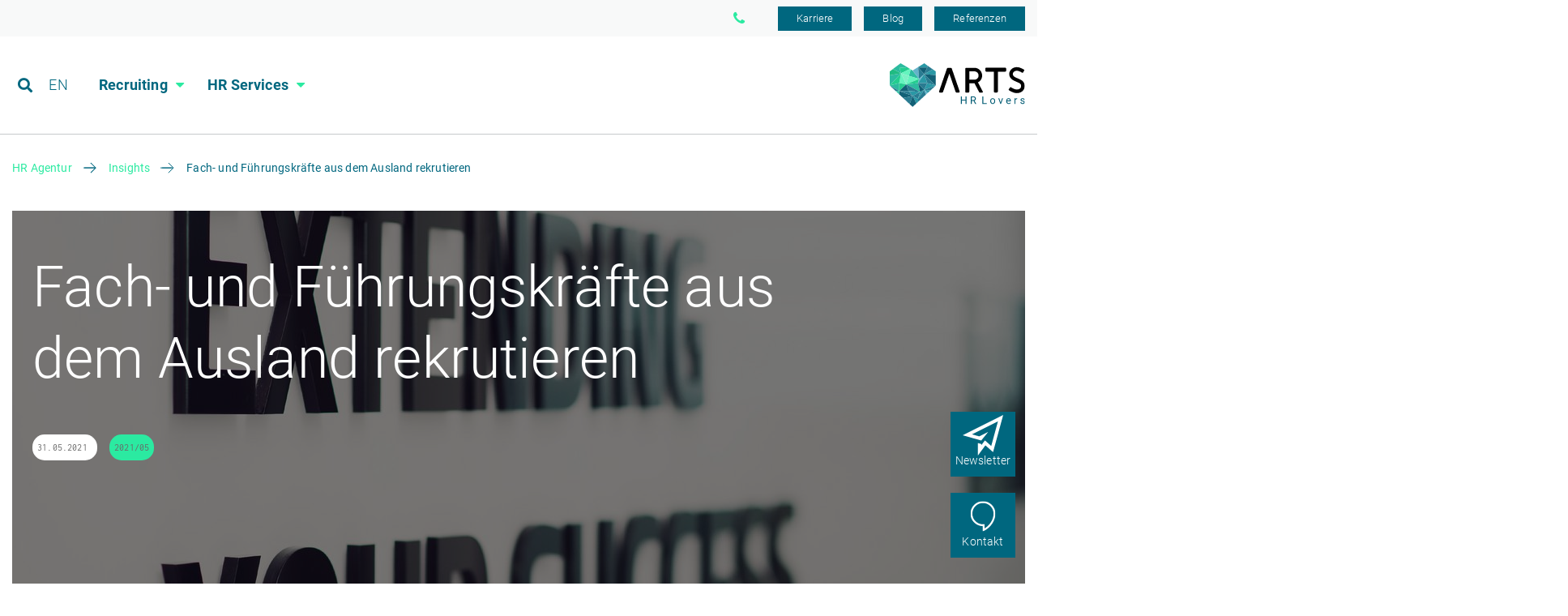

--- FILE ---
content_type: text/html; charset=utf-8
request_url: https://arts.eu/de/insights/artikel/fach-und-fuehrungskraefte-aus-dem-ausland-rekrutieren/
body_size: 13490
content:
<!DOCTYPE html>
<html lang="de">
<head>
<script id="Cookiebot" src="https://consent.cookiebot.com/uc.js" data-cbid="e904968e-5aae-4802-b382-9435e21a86a4" data-blockingmode="auto" type="text/javascript"></script>

<meta charset="utf-8">
<!-- 
	This website is powered by TYPO3 - inspiring people to share!
	TYPO3 is a free open source Content Management Framework initially created by Kasper Skaarhoj and licensed under GNU/GPL.
	TYPO3 is copyright 1998-2026 of Kasper Skaarhoj. Extensions are copyright of their respective owners.
	Information and contribution at https://typo3.org/
-->




<meta http-equiv="x-ua-compatible" content="IE=edge" />
<meta name="generator" content="TYPO3 CMS" />
<meta name="viewport" content="width=device-width, initial-scale=1.0" />
<meta name="author" content="Authos content" />
<meta name="robots" content="index,follow" />
<meta name="description" content="Migration in Zeiten des Fachkräftemangels ist ein Gewinn für zahlreiche Unternehmen." />
<meta name="keywords" content="migration, führungskräfte, führungspositionen, fachkräftemangel, fachkräfte, unternehmen" />
<meta property="og:title" content="Fach- und Führungskräfte aus dem Ausland rekrutieren" />
<meta property="og:type" content="article" />
<meta property="og:url" content="https://arts.eu/de/insights/artikel/fach-und-fuehrungskraefte-aus-dem-ausland-rekrutieren/" />
<meta property="og:image" content="https://arts.eu/fileadmin/_processed_/4/3/csm_Header_Teaser_pass-2530813_1920_CC_pixabay0_d90b430b63.jpg" />
<meta property="og:image:width" content="0" />
<meta property="og:image:height" content="0" />
<meta property="og:description" content="Migration in Zeiten des Fachkräftemangels ist ein Gewinn für zahlreiche Unternehmen." />
<meta name="twitter:card" content="summary" />
<meta name="publisher" content="Publischer Conoent" />
<meta name="copyright" content="Copyright content" />
<meta name="audience" content="all" />
<meta name="language" content="default language Content" />
<meta name="revisit-after" content="2 days" />


<link rel="stylesheet" href="/typo3temp/assets/compressed/merged-fe44b65ebdd4127c29260776fe500771-de93daf9f591e41de3b35808da701d4f.css.gzip?1768311899" media="all">



<script src="/typo3temp/assets/compressed/merged-a0aad1bf3d10be8662ae75bab0405ead-2e6977588e8679d088c61fdbb3739ad5.js.gzip?1763040782"></script>




<link rel="apple-touch-icon" sizes="57x57" href="/typo3conf/ext/epx_base/Resources/Public/Images/favicon/apple-icon-57x57.png"><link rel="apple-touch-icon" sizes="60x60" href="/typo3conf/ext/epx_base/Resources/Public/Images/favicon/apple-icon-60x60.png"><link rel="apple-touch-icon" sizes="72x72" href="/typo3conf/ext/epx_base/Resources/Public/Images/favicon/apple-icon-72x72.png"><link rel="apple-touch-icon" sizes="114x114" href="/typo3conf/ext/epx_base/Resources/Public/Images/favicon/apple-icon-114x114.png"><link rel="apple-touch-icon" sizes="120x120" href="/typo3conf/ext/epx_base/Resources/Public/Images/favicon/apple-icon-120x120.png"><link rel="apple-touch-icon" sizes="144x144" href="/typo3conf/ext/epx_base/Resources/Public/Images/favicon/apple-icon-144x144.png"><link rel="apple-touch-icon" sizes="152x152" href="/typo3conf/ext/epx_base/Resources/Public/Images/favicon/apple-icon-152x152.png"><link rel="apple-touch-icon" sizes="180x180" href="/typo3conf/ext/epx_base/Resources/Public/Images/favicon/apple-icon-180x180.png"><link rel="icon" type="image/png" sizes="36x36" href="/typo3conf/ext/epx_base/Resources/Public/Images/favicon/android-icon-36x36.png"><link rel="icon" type="image/png" sizes="48x48" href="/typo3conf/ext/epx_base/Resources/Public/Images/favicon/android-icon-48x48.png"><link rel="icon" type="image/png" sizes="72x72" href="/typo3conf/ext/epx_base/Resources/Public/Images/favicon/android-icon-72x72.png"><link rel="icon" type="image/png" sizes="96x96" href="/typo3conf/ext/epx_base/Resources/Public/Images/favicon/android-icon-96x96.png"><link rel="icon" type="image/png" sizes="144x144" href="/typo3conf/ext/epx_base/Resources/Public/Images/favicon/android-icon-144x144.png"><link rel="icon" type="image/png" sizes="192x192" href="/typo3conf/ext/epx_base/Resources/Public/Images/favicon/android-icon-192x192.png"><link rel="icon" type="image/png" sizes="16x16" href="/typo3conf/ext/epx_base/Resources/Public/Images/favicon/favicon-16x16.png"><link rel="icon" type="image/png" sizes="32x32" href="/typo3conf/ext/epx_base/Resources/Public/Images/favicon/favicon-32x32.png"><link rel="icon" type="image/png" sizes="96x96" href="/typo3conf/ext/epx_base/Resources/Public/Images/favicon/favicon-96x96.png"><link rel="manifest" href="/typo3conf/ext/epx_base/Resources/Public/Images/favicon/manifest.json"><meta name="theme-color" content="#ffffff"><title>Fach- und Führungskräfte aus dem Ausland rekrutieren - ARTS</title>

<script type="application/ld+json">
{
	"@context": "http://schema.org",
	"@type": "Organization",
	"name": "ARTS Holding SE",
	"url": "https://arts.eu",
	"description": "ARTS is your expert for Industrial Engineering, Engineering Consulting and Human Resource Services in various industrial sectors. Contact us now!",
	"logo": "https://arts.eu/typo3conf/ext/epx_base/Resources/Public/Images/logo.svg",
	"telephone": "+49 (0)351 795 808 0",
	"faxNumber": "+49 (0)351 / 795 808 17",
	"email": "info(at)arts.eu",
	"sameAs": [
		"https://www.facebook.com/ARTS.aero",
		"https://www.linkedin.com/company/arts-eu",
		"https://www.xing.com/companies/artsdeutschlandgmbh"
	],
	"brand": "ARTS Holding SE",
	"address": {
		"@type": "PostalAddress",
		"addressLocality": "Dresden",
		"addressRegion": "DE",
		"postalCode": "01109",
		"streetAddress": "Hermann-Reichelt-Str. 3"
	}
}
</script>


<script data-cookieconsent="ignore">    window.dataLayer = window.dataLayer || [];
    function gtag() {
        dataLayer.push(arguments);
    }
    gtag('consent', 'default', {
        'ad_personalization': 'denied',
        'ad_storage': 'denied',
        'ad_user_data': 'denied',
        'analytics_storage': 'denied',
        'functionality_storage': 'denied',
        'personalization_storage': 'denied',
        'security_storage': 'granted',
        'wait_for_update': 500,
    });
    gtag("set", "ads_data_redaction", true);
    gtag("set", "url_passthrough", false);</script><!-- Google Tag Manager -->
<script data-cookieconsent="ignore">(function(w,d,s,l,i){w[l]=w[l]||[];w[l].push({'gtm.start':
new Date().getTime(),event:'gtm.js'});var f=d.getElementsByTagName(s)[0],
j=d.createElement(s),dl=l!='dataLayer'?'&l='+l:'';j.async=true;j.src=
'https://www.googletagmanager.com/gtm.js?id='+i+dl;f.parentNode.insertBefore(j,f);
})(window,document,'script','dataLayer','GTM-NC6S6CD');</script>
<!-- End Google Tag Manager --><script>window.dataLayer = window.dataLayer || []; window.dataLayer.push({"event":"page-information","language":"de","pagetype":"blog"});</script>

				
					<script type="application/ld+json">[{"@context":"http://schema.org","@type":"Article","author":"Anne Gnauk","datePublished":"2021-05-31","headline":"Fach- und F\u00fchrungskr\u00e4fte aus dem Ausland rekrutieren","image":"https://arts.eu/fileadmin/content/news/Blog/Keyvisuals/Expertise/ARTS_Header_Unsere-Standorte_1640x585-2.jpg","description":"Ausgebildete Fachkr\u00e4fte aus dem Ausland haben den deutschen Arbeitsmarkt l\u00e4ngst als attraktive berufliche M\u00f6glichkeit erkannt und bieten Arbeitgebern in Zeiten des Fachkr\u00e4ftemangels eine Chance, qualifiziertes Personal zu rekrutieren.","publisher":{"@type":"Organization","name":"ARTS Holding SE","url":"https://arts.eu","description":"ARTS is your expert for Industrial Engineering, Engineering Consulting and Human Resource Services in various industrial sectors. Contact us now!","logo":{"@type":"ImageObject","url":"https://arts.eu/typo3conf/ext/epx_base/Resources/Public/Images/logo-small.svg"},"telephone":"+49 (0)351 795 808 0","faxNumber":"+49 (0)351 / 795 808 17","email":"info@arts.eu","brand":"ARTS Holding SE","sameAs":["https://www.facebook.com/ARTS.career","https://www.linkedin.com/company/arts-eu","https://www.xing.com/companies/artsdeutschlandgmbh"],"address":{"@type":"PostalAddress","addressLocality":"Dresden","addressRegion":"DE","postalCode":"01109","streetAddress":"Hermann-Reichelt-Str. 3"}},"dateModified":"2025-05-19"}]</script>
				
			
<link rel="canonical" href="https://arts.eu/de/insights/artikel/fach-und-fuehrungskraefte-aus-dem-ausland-rekrutieren/"/>

<link rel="alternate" hreflang="en" href="https://arts.eu/en/insights/article/recruiting-of-specialists-and-executives-from-abroad/"/>
<link rel="alternate" hreflang="de" href="https://arts.eu/de/insights/artikel/fach-und-fuehrungskraefte-aus-dem-ausland-rekrutieren/"/>
<link rel="alternate" hreflang="x-default" href="https://arts.eu/en/insights/article/recruiting-of-specialists-and-executives-from-abroad/"/>

<!-- VhsAssetsDependenciesLoaded languageSelect.js -->
</head>
<body class="default lang-default language Content pid-33 page-17   "><!-- Google Tag Manager (noscript) --><noscript><iframe src="https://www.googletagmanager.com/ns.html?id=GTM-NC6S6CD"
height="0" width="0" style="display:none;visibility:hidden"></iframe></noscript><!-- End Google Tag Manager (noscript) --><div id="languageselect" class="languageselect--hidden"><div class="container languageselect-container"><div class="languageselect-container-content"><span class="languageselect-text">Welcome! We detected, that you might need another language.</span><div class="languageselect-select"><select id="languageselect-dropdown" class="languageselect-dropdown-select"><option value="DE">German</option><option value="EN">Englisch</option></select><span id="languageselect-continue-button-en" class="btn languageselect-continue-button" onclick="return hideLanguageMenu()"><a href="/en/insights/article/recruiting-of-specialists-and-executives-from-abroad/">Continue</a></span><span id="languageselect-continue-button-de" class="btn languageselect-continue-button languageselect-continue-button--hidden" onclick="return hideLanguageMenu()"><a href="/de/insights/artikel/fach-und-fuehrungskraefte-aus-dem-ausland-rekrutieren/">Weiter</a></span></div></div><a class="languageselect-close" onclick="hideLanguageMenu()"></a></div></div><header class="no-print pageheader" id="pageheader"><div id="mini-menu" class="mini-menu--desktop"><div class="container mini-menu-container"><div class="nav"><a href="/de/karriere-als-hr-lover/" target="" title="Karriere">
							Karriere
						</a><a href="/de/insights/beitraege/" target="" title="Blog">
							Blog
						</a><a href="/de/success/stories/" target="" title="Referenzen">
							Referenzen
						</a></div><div id="menu-watchlink"></div><a href="tel:+493517958080" class="phone-header"><span>+49 (0)351 795 808 0</span></a></div></div><div class="togglerbutton" id="toggler"><svg
				xmlns="http://www.w3.org/2000/svg"
				version="1.1"
				id="svg149"
				width="80%"
				height="80%"
				viewBox="0 0 26.666668 24"><defs id="defs153" /><rect
					style="fill:#2beaa1;fill-opacity:1;stroke:#2beaa1;stroke-width:1.45643651;stroke-linecap:round;stroke-linejoin:round;stroke-miterlimit:4;stroke-dasharray:none;stroke-opacity:1"
					id="rect159"
					class="topbar"
					width="18.479563"
					height="2.5495634"
					x="1.5978327"
					y="1.5482183" /><rect
					y="19.985718"
					x="1.5978327"
					height="2.5495634"
					width="18.479563"
					id="rect970"
					class="topbar"
					style="fill:#2beaa1;fill-opacity:1;stroke:#2beaa1;stroke-width:1.45643651;stroke-linecap:round;stroke-linejoin:round;stroke-miterlimit:4;stroke-dasharray:none;stroke-opacity:1" /><rect
					style="fill:#2beaa1;fill-opacity:1;stroke:#2beaa1;stroke-width:1.45643651;stroke-linecap:round;stroke-linejoin:round;stroke-miterlimit:4;stroke-dasharray:none;stroke-opacity:1"
					id="rect972"
					class="topbar"
					width="18.479563"
					height="2.5495634"
					x="6.7228327"
					y="10.798218" /></svg></div><div class="mainnav"><div class="container"><div class="row"><div class="prerow"><div class="headersearch"><ul class="nav meta"><li class="nav-item searchlink"><span><a class="fa fa-search" href="/de/suche/">&nbsp;</a></span></li><li class="lang nav-item"><span><a href="/en/insights/article/recruiting-of-specialists-and-executives-from-abroad/">EN</a></span></li><li class="lang active nav-item"><a href="/de/insights/artikel/fach-und-fuehrungskraefte-aus-dem-ausland-rekrutieren/">DE</a></li></ul></div><div class="headernavi"><ul id="nav-main" class="nav"><li class="
			nav-item
			
			hassub
		"><span><span>
							Recruiting
						</span></span><div class="navlist"><ul class="lvl2"><li class="
									nav-item
									
								"><span><a href="/de/recruiting-agentur/" target="" title="Recruiting Agentur">
									Recruiting Agentur
								</a></span></li><li class="
								nav-item
								
							"><span><a href="/de/recruiting-as-a-service/" target="" title="Recruiting as a Service">
										Recruiting as a Service
									</a></span></li><li class="
								nav-item
								
							"><span><a href="/de/rpo-recruitment-process-outsourcing/" target="" title="RPO">
										RPO
									</a></span></li><li class="
								nav-item
								
							"><span><a href="/de/active-sourcing/" target="" title="Active Sourcing">
										Active Sourcing
									</a></span></li><li class="
								nav-item
								
							"><span><a href="/de/personalvermittlung/" target="" title="Personalvermittlung">
										Personalvermittlung
									</a></span></li></ul></div></li><li class="
			nav-item
			
			hassub
		"><span><span>
							HR Services
						</span></span><div class="navlist"><ul class="lvl2"><li class="
									nav-item
									
								"><span><a href="/de/hr-services/" target="" title="HR Services">
									HR Services
								</a></span></li><li class="
								nav-item
								
							"><span><a href="/de/hr-outsourcing/" target="" title="HR Outsourcing">
										HR Outsourcing
									</a></span></li><li class="
								nav-item
								
							"><span><a href="/de/onboarding-prozess/" target="" title="Onboarding">
										Onboarding
									</a></span></li><li class="
								nav-item
								
							"><span><a href="/de/hr-audit/" target="" title="HR Audit">
										HR Audit
									</a></span></li><li class="
								nav-item
								
							"><span><a href="/de/hr-beratung/" target="" title="HR Beratung">
										HR Beratung
									</a></span></li><li class="
								nav-item
								
							"><span><a href="/de/lohnabrechnung-auslagern/" target="" title="Lohnabrechnung">
										Lohnabrechnung
									</a></span></li></ul></div></li><li class="
			mini-menu--mobile
			nav-item
			
			
		"><span><span><a href="/de/karriere-als-hr-lover/" target="" title="Karriere">
						Karriere
					</a></span></span></li><li class="mini-menu--mobile nav-item hassub"><span><span><a>Über ARTS</a></span></span><div class="navlist"><div class="container"><ul class="lvl2"><li class="
									nav-item
									
								"><span><a href="/de/insights/beitraege/" target="" title="Blog">
									Blog
								</a></span></li><li class="
									nav-item
									
								"><span><a href="/de/success/stories/" target="" title="Referenzen">
									Referenzen
								</a></span></li></ul></div></div></li></ul></div></div><div class="headerlogo" id="mainlogo"><a class="navbar-brand logo" id="logo" title="general.home" href="/"><img alt="alt text" src="/typo3conf/ext/epx_base/Resources/Public/Images/logo-2025.svg" width="198" height="65" /></a></div></div></div></div></header><div id="main" class="container"><!--TYPO3SEARCH_begin--><div class="row"><div class="col-12"><div class="breadcrumbs"><nav class="breadcrumbs"><ul class="reset" itemscope itemtype="http://schema.org/BreadcrumbList"><li itemprop="itemListElement" itemscope itemtype="http://schema.org/ListItem"><a href="/" title="HR Agentur" itemprop="item"><span itemprop="name">HR Agentur</span></a><meta itemprop="position" content="1" /></li><li itemprop="itemListElement" itemscope itemtype="http://schema.org/ListItem"><a href="/de/insights/" title="Insights" itemprop="item"><span itemprop="name">Insights</span></a><meta itemprop="position" content="2" /></li><li class="current"><span>Fach- und Führungskräfte aus dem Ausland rekrutieren</span></li></ul></nav><div class="clearfix"></div></div><div id="c142" class="ce-list  ce-news_pi1 "><a id="c350"></a><div class="news news-single"><div class="article"><section class="keyvisual" style="background-image: url(&#039;/fileadmin/_processed_/e/a/csm_ARTS_Header_Unsere-Standorte_1640x585-2_ec52cec48c.jpg&#039;)"><div class="overlay blackmask"><h1>Fach- und Führungskräfte aus dem Ausland rekrutieren</h1><span class="date">
						31.05.2021
					</span><span class="category">2021/05</span></div></section><a class="btn prev prevnextlink" title=" Lebenslauf richtig schreiben – Aber wie?" href="/de/insights/artikel/lebenslauf-richtig-schreiben-aber-wie/">
										&nbsp;
									</a><a class="btn next prevnextlink" title="Arbeit der Zukunft - was können wir tun?" href="/de/insights/artikel/arbeit-der-zukunft-was-koennen-wir-tun/">
										&nbsp;
									</a><div class="news-container"><div class="news-container-article"><!-- Bodytext 1 --><div class="row"><div class="col-lg-7 offset-lg-1"><div class="categoryline"><!-- categories --><ul class="news-list-category"><li><a href="/de/insights/beitraege/?tx_news_pi1%5Bcontroller%5D=News&amp;tx_news_pi1%5BoverwriteDemand%5D%5Bcategories%5D=81&amp;cHash=b68de748b29a8a905b788cb2a5366a60">&#35;2021/05</a></li><li><a href="/de/insights/beitraege/?tx_news_pi1%5Bcontroller%5D=News&amp;tx_news_pi1%5BoverwriteDemand%5D%5Bcategories%5D=31&amp;cHash=c7ab290f924e20ca05fd912f6f48185c">&#35;HR Services</a></li><li><a href="/de/insights/beitraege/?tx_news_pi1%5Bcontroller%5D=News&amp;tx_news_pi1%5BoverwriteDemand%5D%5Bcategories%5D=129&amp;cHash=60792772f6f5dcc04813847248ef6ae8">&#35;Recruiting &amp; Candidate Experience</a></li><li><a href="/de/insights/beitraege/?tx_news_pi1%5Bcontroller%5D=News&amp;tx_news_pi1%5BoverwriteDemand%5D%5Bcategories%5D=5&amp;cHash=bbab1963075ef9a3fc8124011ee08034">&#35;Blog</a></li></ul></div><h2>Machen Sie sich attraktiv für Talente aus dem Ausland</h2><p class="bigger">Über die Folgen des anhaltenden Fachkräftemangels in Deutschland berichten Forscher schon seit längerer Zeit. Studien prognostizieren,&nbsp;dass die Anzahl der erwerbsfähigen Personen in Deutschland aufgrund des demografischen Wandels bereits im Jahr 2030 um 3,9 Millionen sinkt.&nbsp;Im Jahr 2060 werden sogar 10,2 Millionen weniger Menschen im erwerbsfähigen Alter sein.</p><p class="bigger">Um dem Mangel&nbsp;entgegenzuwirken, setzen daher viele Unternehmen in Deutschland, neben der Förderung junger Absolvent:innen und älterer Arbeitnehmer:innen, bereits gezielt auf die Gewinnung von ausländischen Fach- und Führungskräften, die über sehr gute berufliche Qualifikationen verfügen. Durch die Globalisierung sind Fachkräfte mit Fremdsprachenkenntnissen in international ausgerichteten Unternehmen in Deutschland sehr gefragt, weshalb für Bewerber:innen aus den europäischen Nachbarländern die deutschen Jobangebote besonders attraktiv sind. Dennoch gibt es einige bürokratische Hürden zu meistern.&nbsp;Vor allem für Fachkräfte aus Nicht-EU-Staaten, bei denen Unternehmen ihre potentiellen Arbeitnehmer:innen unterstützen können. Neben Bewilligungen und Aufenthaltstiteln ist vor allem die Anerkennung des absolvierten Abschlusses essentiell.</p></div><div class="col-lg-3  offset-lg-1"></div></div><!-- Slider Images --><div class="ce-gridslider"><div><img src="/fileadmin/_processed_/f/f/csm_Specialists_and_executives_from_abroad_55b47ed381.jpg" width="1920" height="526" alt="Fachkräfte aus dem Ausland" title="Fach- und Führungskräfte aus dem Ausland - Content" /><div class="description col-lg-8  offset-lg-2">© pixabay</div></div></div><!-- Bodytext 2 --><div class="row justify-content-center"><div class="col-lg-8 "><h3>Berufliche Anerkennung in Deutschland</h3><p>Ausländische Berufsqualifizierungen, wie Schul- und Studienabschlüsse oder abgeschlossene Berufsausbildungen können in Deutschland in der Regel durch eine externe Bewertung anerkannt bzw. auf Gleichwertigkeit zu den Abschlüssen in Deutschland überprüft werden. Bei dem Verfahren, kurz BQFG, wird in erster Linie festgestellt, ob der:die potentielle Arbeitnehmer:in über die notwendigen Anforderungen an diesen erlernten Beruf verfügt. Ein deutscher Referenzabschluss, der dem ausländischen Abschluss zur Gleichwertigkeitsprüfung zugrunde liegt, wird in einem Vorgespräch gemeinsam von Behörde und Antragsteller festgelegt und erfolgt ausschließlich auf dessen Basis.</p><p>Seit dem 1. April 2012 ist dieser Vergleich ein wesentlicher Schritt zur beruflichen Integration ausländischer Arbeitnehmer:innen, denn in vielen technischen und medizinischen Fachbereichen unterscheiden sich die gewünschten Qualifikationen und Abschlüsse im direkten Ländervergleich. So beispielsweise beim Beruf „Schlosser“, den es in Deutschland in der Form nicht mehr als Ausbildungsberuf gibt. Hat ein:e Antragsteller:in eine abgeschlossene Berufsausbildung als Schlosser:in absolviert, kann in Deutschland als passende Referenzqualifikation das Berufsbild Metallbauer:in oder Industriemechaniker:in dienen. Hierbei werden erlernte Fähig- und Fertigkeiten beider Abschlüsse geprüft und verglichen. Sollten sich Schwierigkeiten bei einer möglichen Zuordnung ergeben, helfen Erstberatungsstellen bei Definitionsfragen weiter.</p><p>Das Verfahren zur Überprüfung der Gleichwertigkeit der Berufsqualifikation nach dem Anerkennungsgesetz (BQFG) kann unabhängig von der Staatsangehörigkeit sowie vom Aufenthaltsstatus gestellt werden, solange ein abgeschlossener Berufsabschluss nachgewiesen werden kann. Das Bescheinigen von Berufserfahrung angelernter oder ungelernter Personen ist nicht möglich, da ein schriftlicher Nachweis durch bspw. Zertifikate oder Zeugnisse notwendig ist, wobei Schulungen oder Lehrgänge als nicht vollwertige Ausbildung zu werten sind. Zur Prüfung sind weiterhin weder ein Wohnsitz noch eine potentielle feste Anstellung sowie ein Aufenthaltstitel in Deutschland notwendig. Der Antrag zur Prüfung kann zu jeder Zeit auch aus dem Ausland gestellt werden. Die Absicht, in Deutschland zu arbeiten in einer bereits ausgewählten Stadt sollte jedoch generell vorhanden sein. Zur Antragstellung werden keine Deutschkenntnisse verlangt. In manchen Berufen sind grundlegende Kenntnisse der deutschen Sprache zur Anerkennung jedoch erforderlich, wenn sie ebenfalls zur Ausübung des Berufes notwendig sind. Eine einheitliche Regelung über den Grad der Sprachkenntnisse sowie zur Überprüfung der Kenntnisse existiert jedoch nicht und richtet sich immer nach dem Bundesland. Für die spätere&nbsp; &nbsp;Jobsuche empfiehlt sich der Besuch eines Deutschsprachkurses.</p><p>Die Gebühren zur Prüfung unterscheiden sich je nach Bundesland und können bei der Anerkennungsstelle hinterfragt werden oder online berechnet werden. Hierbei hilft beispielsweise der <a href="https://www.anerkennung-in-deutschland.de/tools/berater/en/" target="_blank" rel="noreferrer">Anerkennungsfinder</a>.</p><p>In der Regel belaufen sich die Kosten auf 100 € bis 600 €, in Abhängigkeit vom Umfang und der Menge der Unterlagen. Dabei setzen sich die Kosten aus drei Bereichen zusammen:</p><ul class="rte"><li>Beschaffung von Unterlagen, bspw. beglaubigte Kopien oder Übersetzungen</li><li>Gebühren der zuständigen Stelle bei der eigentlichen Überprüfung sowie</li><li>Mögliche Qualifizierungsmaßnahmen oder Anpassungslehrgänge.</li></ul><p>Finanzielle Unterstützung kann von der Bundesagentur für Arbeit unter bestimmten Voraussetzungen erfolgen, hierzu wenden sich Antragstellenden&nbsp;am besten direkt an eine Behörde in der neuen Wahlheimat.</p></div></div><!-- Content Bilder --><!-- Bodytext 3 --><div class="row justify-content-center"><div class="col-lg-8 "><h3>Reglementierte und nicht-reglementierte Berufsgruppen in Deutschland</h3><p>Zur Beantragung eines Visums oder eines Aufenthaltstitel zum Zweck der Erwerbstätigkeit für Bewerber:innen außerhalb der EU ist die Anerkennung eines Berufsabschlusses aus dem Ausland teilweise Grundvoraussetzung, hier vor allem bei den sogenannten reglementierten Berufen. Reglementiert heißt, dass der erlernte Beruf ohne die Prüfung bzw. Anerkennung in Deutschland nicht ausgeübt werden darf. Bestimmte Rechts- und Verwaltungsvorschriften müssen bei der Berufsausübung beachtet werden, weshalb eine Anerkennung dringend erforderlich ist. Vor allem Berufsfelder im Gesundheits-oder Bildungssektor wie Krankenpfleger:in, Erzieher:in und Lehrer:in aber ebenfalls Rechtsanwälte:innen oder Ingenieure:innen sind reglementiert. Aktuell gibt es in Deutschland 416 reglementierte Berufe. Eine aktuelle <a href="http://ec.europa.eu/growth/tools-databases/regprof/" target="_blank" rel="noreferrer">Übersicht aller Berufe</a> kann online eingesehen werden.</p><p>Die meisten Berufe, die in einem dualen System erlernt werden, zählen in Deutschland zu nicht-reglementierten Berufen und können auch ohne Anerkennungsverfahren ausgeübt werden. Im dualen Ausbildungssystem wechseln sich theoretische Ausbildungsphasen in einer Berufsschule mit praktischen Ausbildungsanteilen in einem Unternehmen ab, beispielsweise Ausbildungen im Einzelhandel oder der Informatik.</p><p>Eine Bewertung des erworbenen Abschlusses kann bei der Stellensuche in Deutschland jedoch hilfreich sein, da den Unternehmen durch die Dokumentation der staatlichen Behörden die Qualifikationen der&nbsp;Interessierten verständlicher werden. Eine berufliche Anerkennung ist weiterhin bei nicht-reglementierten Berufen notwendig, wenn Fachkräfte eine Selbstständigkeit anstreben oder einen Titel wie bspw. Diplom-Ingenieur:in tragen wollen. Für spätere berufliche Fortbildungen und Umschulungen sind Anerkennungen von nicht-reglementierten Berufen ebenfalls erforderlich. Eine Übersicht aller nicht-reglementierten Berufe kann jederzeit online eingesehen werden.</p><p>Hochschulabschlüsse aller nicht-reglementierten Berufe müssen ebenfalls nicht anerkannt werden, es empfiehlt sich aber auch hier eine <a href="https://www.kmk.org/themen/anerkennung-auslaendischer-abschluesse/anerkennung-im-hochschulbereich.html" target="_blank" rel="noreferrer">Zeugnisbewertung</a> bei der Zentralstelle für ausländisches Bildungswesen (ZAB) zu beantragen. Je verständlicher die Bewerbungsunterlagen sind, desto höher stehen die Chancen auf eine Einstellung.</p><h3>Notwendige Unterlagen zur Antragstellung</h3><p>Ein Antrag auf Anerkennung bzw. Gleichwertigkeitsprüfung für Ausbildungsberufe kann bei den Kammern, wie Industrie-und Handelskammern oder Handwerkskammern gestellt werden. Für reglementierte Berufe sind die jeweiligen Behörden der Bundesländer zuständig, eine zentrale Anerkennungsstelle existiert nicht. Der einfachste Weg, die zuständige Behörde zu ermitteln, ist die Beantwortung des Fragenkatalogs im sogenannten <a href="https://www.anerkennung-in-deutschland.de/tools/berater/en/" target="_blank" rel="noreferrer">Anerkennungs-Finder,</a>&nbsp;hier wird im Anschluss an die Beantwortung der Fragen direkt an die zuständige Stelle weitergeleitet.</p><p>Die folgenden Unterlagen müssen zur Antragstellung eingereicht werden:</p><ul class="rte"><li>Antrag auf Anerkennung der Abschlüsse (erhältlich bei der zuständigen Stelle)</li><li>Tabellarischer Lebenslauf</li><li>Personalausweis oder Reisepass</li><li>Nachweise des erworbenen Ausbildungsabschlusses (Diplome, Zeugnisse,..)</li><li>Nachweise über vorhandene Berufserfahrung (Arbeitszeugnisse, Empfehlungsschreiben,…)</li><li>Sonstige Befähigungsnachweise (Zertifikate von Weiterbildungen)</li><li>Erklärung, dass bisher kein Antrag auf Gleichwertigkeitsfeststellung nach BQFG gestellt wurde</li><li>Bei Drittstaatlern: Nachweis, dass der Antragsteller in Deutschland arbeiten möchte (Absichtserklärung, Nachweis einer Kontaktaufnahme zu Unternehmen, Nachweis von Familienangehörigen in der Region,…)</li></ul><p>In der Regel sollten alle Dokumente und Zertifikate als beglaubigte Kopien und in deutscher Sprache bei den zuständigen Stellen eingereicht werden. Bei reglementierten Berufsgruppen kann es aufgrund fachrechtlicher Bestimmungen zu Abweichungen kommen. Die Beratungsstellen können in jedem konkreten Fall Auskunft darüber geben, welche Dokumente genau benötigt werden.</p><p>Sobald alle Unterlagen vollständig eingereicht wurden, beginnt die Gleichwertigkeitsprüfung, die im Normalfall nicht länger als drei Monate in Anspruch nimmt. Fehlen Zeugnisse oder notwendige Unterlagen, die nicht wiederbeschafft werden können, kann eine Qualifikationsanalyse durchgeführt werden, mit welcher berufliche Fähig-und Fertigkeiten sowie Kenntnisse überprüft werden. Die Überprüfung erfolgt meistens durch Arbeitsproben und Gespräche mit Fachexperten.</p><p>Sollte die Prüfung auf Gleichwertigkeit zu große oder nicht ausgleichbare Unterschiede in den Abschlüssen ergeben, führt eine Ablehnung der Anerkennung bei reglementierten Berufen zu einem Arbeitsverbot im erlernten Beruf in Deutschland. Durch eine „Externenprüfung“ (Teilnahme an einer Gesellen-oder Abschlussprüfung als „Externe:r“) kann der:die Antragstellende einen formalen Berufsabschluss in Deutschland erreichen und so die eignen Chancen auf dem Arbeitsmarkt verbessern. Nicht reglementierte Berufe können trotz negativem Bescheid dennoch ausgeübt werden. Bei Bürger:innen&nbsp;aus Drittstaaten könnte eine fehlende Anerkennung jedoch dazu führen, dass kein Visum oder keine Aufenthaltserlaubnis ausgestellt wird.</p><h3>Zentrale Informationsstellen</h3><p>Beim Verfahren zur Überprüfung der Gleichwertigkeit der Berufsqualifikation nach dem Anerkennungsgesetz (BQFG) kann es fallbedingt zu Unterschieden im Ablauf kommen. In Deutschland gibt es zentrale Anlaufstellen, bei denen Antragstellende&nbsp;allgemeine und spezifische Informationen erhalten. Das Onlineportal "<a href="https://www.anerkennung-in-deutschland.de/html/de/index.php" target="_blank" rel="noreferrer">Anerkennung in Deutschland</a>” bietet in erster Instanz umfangreiche mehrsprachige Informationen zum Thema und leitet durch den bereits erwähnten Anerkennungsfinder direkt an eine zuständige Stelle weiter.</p><p>Das <a href="https://www.google.com/url?q=https://www.bamf.de/EN/Startseite/startseite_node.html&amp;sa=D&amp;source=editors&amp;ust=1622117921342000&amp;usg=AOvVaw1boP_wYdP72YbaLAKA9A1F" target="_blank" rel="noreferrer">Federal Office for Migration and Refugees</a> (Bundesamt für Migration und Flüchtlinge - BAMF) steht telefonisch auf Deutsch und Englisch bei Fragen und Problemen zur Verfügung, eine vertiefende Beratung ist im Rahmen des Förderprogramms „<a href="http://www.netzwerk-iq.de/" target="_blank" rel="noreferrer">Integration durch Qualifizierung-IQ</a>“ bundesweit möglich.</p><p>Quellen: <a href="https://www.anerkennung-in-deutschland.de/html/de/index.php" target="_blank" rel="noreferrer">ANERKENNUNG IN DEUTSCHLAND </a>| <a href="https://www.arbeitsagentur.de/fuer-menschen-aus-dem-ausland/auslaendische-abschluesse-anerkennen-lassen" target="_blank" rel="noreferrer">Bundesagentur für Arbeit </a>| <a href="http://www.bamf.de/DE/Willkommen/ArbeitBeruf/Anerkennung/Hintergrundinformationen/hintergrundinformationen-node.html;jsessionid=12557E7F21A73F11BA349C3927628BAD.1_cid359" target="_blank" rel="noreferrer">Bundesamt für Migration und Flüchtlinge </a>| <a href="http://www.spiegel.de/wirtschaft/soziales/arbeitsmarkt-deutschland-koennten-3-3-millionen-fachkraefte-fehlen-a-1165216.html" target="_blank" rel="noreferrer">spiegel.de</a></p></div></div></div><div class="news-container-author"><div class="news-container-author-title">
							Über den Autor
						</div><img src="/fileadmin/content/04_about_us/02_our_team/Milana_Schreiber.jpg" width="768" height="549" alt="" /><div class="news-container-author-name">
							Milana Schreiber
						</div><div class="news-container-author-function">
								Teamlead HRaaS &amp; HR Consulting
							</div><div class="news-container-author-contact"><span class="news-container-author-contact-email"><a href="mailto:milana.schreiber@arts.eu">milana.schreiber@arts.eu</a><br /></span><span class="news-container-author-contact-phone"><a href="tel:+491733620278">+49 173 3620278</a><br /></span><span class="news-container-author-contact-linkedin"><a target="_blank" href="https://www.linkedin.com/in/milanaschreiber/">Als LinkedIn Kontakt hinzufügen</a><br /></span><span class="news-container-author-contact-xing"><a target="_blank" href="https://www.xing.com/profile/Milana_Schreiber/cv">Als XING Kontakt hinzufügen</a><br /></span></div></div></div><!-- related things --></div></div></div><section id="c2426"
							 class="gradient fullwidth"
							  ><div class=""><div class="row "><div class="col-md-4"><div id="c2428" class="ce-text   "><a id="c2436"></a><h3>Leistungen im Überblick</h3><p><a href="/de/ueber-uns/wer-wir-sind/" class="btn">SERVICES</a></p></div></div><div class="col-md-4"><div id="c2430" class="ce-text   "><a id="c2435"></a><h3>Wir entwickeln Karrieren!</h3><p><a href="/de/karriere/jobangebote/" class="btn">Jobs</a></p></div></div><div class="col-md-4"><div id="c2432" class="ce-text   "><a id="c2433"></a><h3>20 Jahre erfolgreich!</h3><p><a href="/de/success/stories/" class="btn">SUCCESSBOOK</a></p></div></div></div></div><div class="clearfix"></div></section><ul class="fixedbuttons" ><li class="newsletter"><a class="btn newsletter" href="/de/newsletter/">Newsletter</a></li><li class="chat"><a class="btn chat" href="/de/kontakt/">Kontakt</a></li></ul></div></div><!--TYPO3SEARCH_end--></div><footer class="no-print"><div class="container"><div class="row"><div class="col-12"><div id="iconcontainer"><ul class="socialicons" id="socialiconbar"><li><a href="https://www.facebook.com/sharer/sharer.php?u=https://arts.eu/de/insights/artikel/fach-und-fuehrungskraefte-aus-dem-ausland-rekrutieren/" target="_blank">&#xf09a;</a></li><li><a href="https://www.xing.com/app/user?op=share;url=https://arts.eu/de/insights/artikel/fach-und-fuehrungskraefte-aus-dem-ausland-rekrutieren/" target="_blank">&#xf168;</a></li><li><a href="https://www.linkedin.com/shareArticle?mini=true&url=https://arts.eu/de/insights/artikel/fach-und-fuehrungskraefte-aus-dem-ausland-rekrutieren/" target="_blank">&#xf0e1;</a></li><li><a href="https://twitter.com/intent/tweet?lang=de&via=arts_aero&url=https://arts.eu/de/insights/artikel/fach-und-fuehrungskraefte-aus-dem-ausland-rekrutieren/" target="_blank">&#xf099;</a></li><li><a href="mailto:&#105;&#110;&#102;&#111;&#64;&#97;&#114;&#116;&#115;&#46;&#101;&#117;?subject=https://arts.eu/de/insights/artikel/fach-und-fuehrungskraefte-aus-dem-ausland-rekrutieren/">&#xf0e0;</a></li></ul></div><div class="socialbar"><a class="socialoverlay" href="#"><span>Seite teilen</span></a><a  class="socialoverlay" href="#"><svg xmlns="http://www.w3.org/2000/svg" width="30" height="30.256" viewBox="0 0 30 30.256"><defs><style>
							.cls-1{fill:#00677f}
						</style></defs><g id="share" transform="translate(-2.006)"><g id="Gruppe_337" data-name="Gruppe 337" transform="translate(2.006)"><path id="Pfad_300" d="M26.489 19.23a5.477 5.477 0 0 0-4.306 2.112l-9.363-4.788a5.478 5.478 0 0 0 .211-1.427 5.432 5.432 0 0 0-.251-1.546l9.32-4.766a5.489 5.489 0 1 0-1.122-3.3 5.453 5.453 0 0 0 .212 1.431l-9.36 4.784a5.508 5.508 0 1 0 .081 6.7l9.317 4.766a5.445 5.445 0 0 0-.252 1.551 5.513 5.513 0 1 0 5.513-5.514z" class="cls-1" data-name="Pfad 300" transform="translate(-2.006)"/></g></g></svg></a></div><div class="newsletterbar"><div id="c2441" class="ce-list  ce-powermail_pi1 "><a id="c2442"></a><div class="tx-powermail"><div class="container-fluid"><form data-powermail-validate="data-powermail-validate" data-validate="html5" enctype="multipart/form-data" name="field" class="powermail_form powermail_form_5   " action="/de/insights/artikel/?tx_powermail_pi1%5Baction%5D=create&amp;tx_powermail_pi1%5Bcontroller%5D=Form&amp;cHash=cebb1ec8221de206675b1fa2d7f42b4f#c2441" method="post"><div><input type="hidden" name="tx_powermail_pi1[__referrer][@extension]" value="Powermail" /><input type="hidden" name="tx_powermail_pi1[__referrer][@controller]" value="Form" /><input type="hidden" name="tx_powermail_pi1[__referrer][@action]" value="form" /><input type="hidden" name="tx_powermail_pi1[__referrer][arguments]" value="YTowOnt997e9ae8ac62ec10d392f144939acbe730dd727bb" /><input type="hidden" name="tx_powermail_pi1[__referrer][@request]" value="{&quot;@extension&quot;:&quot;Powermail&quot;,&quot;@controller&quot;:&quot;Form&quot;,&quot;@action&quot;:&quot;form&quot;}c01bf862d6bae7c06ba43e998222e232876f1c7d" /><input type="hidden" name="tx_powermail_pi1[__trustedProperties]" value="{&quot;field&quot;:{&quot;marker_01&quot;:[1],&quot;email&quot;:1,&quot;title&quot;:1,&quot;themes&quot;:1,&quot;name&quot;:1,&quot;firstname&quot;:1,&quot;marker_02&quot;:1,&quot;__hp&quot;:1},&quot;mail&quot;:{&quot;form&quot;:1}}9c7aebcc29b2978db28e5895b9b0d8b401b67272" /></div><h3>Ihre Newsletteranmeldung</h3><fieldset class="powermail_fieldset powermail_fieldset_5 "><legend class="powermail_legend">Newsletter</legend><div class="powermail_fieldwrap powermail_fieldwrap_type_html powermail_fieldwrap_marker  "><div class="powermail_field "><h2>Abonnieren Sie unseren Newsletter</h2><p>Bleiben Sie mit unserem Newsletter auf dem Laufenden. Wir informieren Sie monatlich über alle Neuigkeiten aus dem ARTS-Umfeld.</p></div></div><div class="powermail_fieldwrap powermail_fieldwrap_type_check powermail_fieldwrap_marker_01  "><label for="powermail_field_marker_01" class="powermail_label" title="">
        Data Protection<span class="mandatory">*</span></label><div class="powermail_field"><div class="checkbox "><label><input type="hidden" name="tx_powermail_pi1[field][marker_01]" value="" /><input required="required" aria-required="true" data-powermail-required-message="This field must be filled!" data-powermail-errors-container=".powermail_field_error_container_marker_01" data-powermail-class-handler=".powermail_fieldwrap_marker_01 &gt; div &gt; div" class="powermail_checkbox powermail_checkbox_28" id="powermail_field_marker_01_1" type="checkbox" name="tx_powermail_pi1[field][marker_01][]" value="Wir behandeln Ihre personenbezogenen Daten vertraulich und entsprechend der gesetzlichen Datenschutzvorschriften sowie dieser &lt;a href=&quot;https://arts.eu/de/datenschutz/&quot;&gt;Datenschutzerklärung&lt;/a&gt; – bitte nehmen Sie die Erklärung zur Kenntnis." /><span class="checkbox__marker"></span>
					Wir behandeln Ihre personenbezogenen Daten vertraulich und entsprechend der gesetzlichen Datenschutzvorschriften sowie dieser <a href="https://arts.eu/de/datenschutz/">Datenschutzerklärung</a> – bitte nehmen Sie die Erklärung zur Kenntnis.
				</label></div><div class="powermail_field_error_container powermail_field_error_container_marker_01"></div></div></div></fieldset><fieldset class="powermail_fieldset powermail_fieldset_7 "><legend class="powermail_legend">Newsletter2</legend><div class="powermail_fieldwrap powermail_fieldwrap_type_input powermail_fieldwrap_email  "><label for="powermail_field_email" class="powermail_label" title="">
        E-Mail<span class="mandatory">*</span></label><div class="powermail_field"><input required="required" aria-required="true" data-powermail-required-message="This field must be filled!" data-powermail-error-message="This is not a valid email address!" placeholder="Email*" class="powermail_input  " id="powermail_field_email" type="email" name="tx_powermail_pi1[field][email]" value="" /></div></div><div class="powermail_fieldwrap powermail_fieldwrap_type_select powermail_fieldwrap_title  "><label for="powermail_field_title" class="powermail_label" title="">
        Anrede
    </label><div class="powermail_field"><select class="powermail_select  " id="powermail_field_title" name="tx_powermail_pi1[field][title]"><option value="">Anrede</option><option value="Herr">Herr</option><option value="Frau">Frau</option></select></div></div><div class="powermail_fieldwrap powermail_fieldwrap_type_select powermail_fieldwrap_themes  "><label for="powermail_field_themes" class="powermail_label" title="">
        Themen
    </label><div class="powermail_field"><select class="powermail_select  " id="powermail_field_themes" name="tx_powermail_pi1[field][themes]"><option value="">Themen</option><option value="249">Informationen zu ARTS Services</option><option value="29">Jobs &amp; Karriere</option></select></div></div><div class="powermail_fieldwrap powermail_fieldwrap_type_input powermail_fieldwrap_name  "><label for="powermail_field_name" class="powermail_label" title="">
        Nachname
    </label><div class="powermail_field"><input placeholder="Name" class="powermail_input  " id="powermail_field_name" type="text" name="tx_powermail_pi1[field][name]" value="" /></div></div><div class="powermail_fieldwrap powermail_fieldwrap_type_input powermail_fieldwrap_firstname  "><label for="powermail_field_firstname" class="powermail_label" title="">
        Vorname
    </label><div class="powermail_field"><input placeholder="Firstname" class="powermail_input  " id="powermail_field_firstname" type="text" name="tx_powermail_pi1[field][firstname]" value="" /></div></div><div class="powermail_fieldwrap powermail_fieldwrap_type_captcha powermail_fieldwrap_marker_02  "><label for="powermail_field_marker_02" class="powermail_label" title="">
        Captcha
    </label><div class="powermail_field "><input required="required" data-powermail-errors-container=".powermail_field_error_container_marker_02" data-powermail-class-handler="#powermail_field_marker_02" data-powermail-required-message="This field must be filled!" class="powermail_captcha  " id="powermail_field_marker_02" type="text" name="tx_powermail_pi1[field][marker_02]" value="" /><img src="/typo3temp/assets/tx_powermail/Captcha67.png?hash=7GkRkPot" alt="captcha" class="powermail_captchaimage" id="powermail_captchaimage" /><div class="powermail_field_error_container powermail_field_error_container_marker_02"></div></div></div><div class="powermail_fieldwrap powermail_fieldwrap_type_submit powermail_fieldwrap_submit  "><div class="powermail_field "><input class="powermail_submit" type="submit" value="Senden" /></div></div></fieldset><input class="powermail_form_uid" type="hidden" name="tx_powermail_pi1[mail][form]" value="5" /><div style="margin-left: -99999px; position: absolute;"><label for="powermail_hp_5">
			Don&#039;t fill this field!
		</label><input autocomplete="new-powermail-hp-5" aria-hidden="true" id="powermail_hp_5" tabindex="-1" type="text" name="tx_powermail_pi1[field][__hp]" value="" /></div></form></div></div>
</div></div><div class="blackbar"><div class="row"><div class="col-xl-6"><img class="footer-logo" src="/typo3conf/ext/epx_base/Resources/Public/Images/logo-footer-2025--white-lines.svg" width="193" height="182" alt="" /><ul id="nav-footer" class="nav"><li class="last nav-item"><a href="/de/ueber-uns/wer-wir-sind/" title="Über uns" class="nav-link">Über uns</a><ul class="lvl2"><li class="first nav-item"><a href="/de/ueber-uns/wer-wir-sind/" title="Wer wir sind" class="nav-link">Wer wir sind</a></li><li class="nav-item"><a href="/de/karriere-als-hr-lover/" title="Karriere als HR Lover" class="nav-link">Karriere als HR Lover</a></li><li class="last nav-item"><a href="/de/ueber-uns/unser-team/" title="Unser Team" class="nav-link">Unser Team</a></li></ul></li></ul></div><div class="col-xl-6"><div class="row"><div class="col-md-6"><div class="contactbox"><span class="contacthead">Contact</span><p class="contactlinks"><a class="email" href="mailto:&#105;&#110;&#102;&#111;&#64;&#97;&#114;&#116;&#115;&#46;&#101;&#117;">&#105;&#110;&#102;&#111;&#64;&#97;&#114;&#116;&#115;&#46;&#101;&#117;</a><br><a href="tel:+493517958080" class="phone">+49 (0)351 795 808 0</a></p></div></div><div class="col-md-6 footericons">
					Connect with us

					<ul class="socialicons" id="socialiconbar"><li><a href="https://www.facebook.com/ARTS.career#facebook" target="_blank">&#xf09a;</a></li><li><a href="https://www.xing.com/companies/artsdeutschlandgmbh#xing" target="_blank">&#xf168;</a></li><li><a href="https://www.linkedin.com/company/arts-eu" target="_blank">&#xf0e1;</a></li><li><a href="https://www.instagram.com/arts_extendingyourcareer" target="_blank">&#xf16d;</a></li><li><a href="mailto:&#105;&#110;&#102;&#111;&#64;&#97;&#114;&#116;&#115;&#46;&#101;&#117;">&#xf0e0;</a></li></ul></div></div></div></div><div class="row abbinder"><div class="col-md-9"><ul class="metafooter"><li class="first"><a href="/de/kontakt/">Kontakt</a></li><li><a href="/de/impressum/">Impressum</a></li><li><a href="/de/agb/">AGB</a></li><li><a href="/de/haftungsausschluss/">Haftungsausschluss</a></li><li class="last"><a href="/de/datenschutz/">Datenschutz & Hinweisgebermeldestelle</a></li></ul></div><div class="col-md-3">
			&copy; 2026 ARTS Holding SE. All rights Reserved
		</div></div></div><div id="hashtagsrc" style="display:none;"><a href="/de/recruiting-agentur/" title="Recruiting Agentur">Recruiting</a><a href="/de/hr-services/" title="HR Services">HR Services</a></ul></div></div></div></footer>
<script src="/typo3temp/assets/compressed/merged-c7af16c79188bf181973a145167e9687-664110920257f26aa1550f7824ba7280.js.gzip?1763040782"></script>

<script src="/typo3temp/assets/compressed/Form.min-d62e4dd0323a9bb334c0a708fba4934e.js.gzip?1730706884" defer="defer"></script>




<script type="text/javascript" src="/typo3temp/assets/vhs-assets-languageSelect.js.js?1768897366"></script></body>
</html>

--- FILE ---
content_type: application/javascript; charset=utf-8
request_url: https://arts.eu/typo3temp/assets/vhs-assets-languageSelect.js.js?1768897366
body_size: -34
content:
const showLanguageMenu = () => {
  const languageSelect = document.getElementById('languageselect');
  if (languageSelect.classList.contains('languageselect--hidden')) languageSelect.classList.remove('languageselect--hidden');
};

const hideLanguageMenu = () => {
  const languageSelect = document.getElementById('languageselect');
  if (!languageSelect.classList.contains('languageselect--hidden')) languageSelect.classList.add('languageselect--hidden');
  localStorage.setItem('languageMenuHidden', 'true');
  return true;
};

const flipButtons = () => {
  document.getElementById('languageselect-continue-button-de').classList.toggle('languageselect-continue-button--hidden');
  document.getElementById('languageselect-continue-button-en').classList.toggle('languageselect-continue-button--hidden');
};

$(document).ready(function () {
  const userLang = (navigator.language || navigator.userLanguage).split('-')[0];

  let siteLanguage = window.location.pathname.split('/')[1];
  if (siteLanguage !== 'de') siteLanguage = 'en';

  const languageMenuHidden = localStorage.getItem('languageMenuHidden');

  let dropdown = document.getElementById('languageselect-dropdown');

  if (siteLanguage !== userLang
    && languageMenuHidden !== 'true'
    && (userLang === 'de' || userLang === 'en')) {
    showLanguageMenu();

    if (siteLanguage === 'de') {
      dropdown.value = 'EN';
    } else {
      flipButtons();
      dropdown.value = 'DE';
    }
  }

  dropdown.onchange = () => {
    flipButtons();
  }
});




--- FILE ---
content_type: application/javascript; charset=utf-8
request_url: https://arts.eu/typo3temp/assets/vhs-assets-languageSelect.js.js?1768897366
body_size: 34
content:
const showLanguageMenu = () => {
  const languageSelect = document.getElementById('languageselect');
  if (languageSelect.classList.contains('languageselect--hidden')) languageSelect.classList.remove('languageselect--hidden');
};

const hideLanguageMenu = () => {
  const languageSelect = document.getElementById('languageselect');
  if (!languageSelect.classList.contains('languageselect--hidden')) languageSelect.classList.add('languageselect--hidden');
  localStorage.setItem('languageMenuHidden', 'true');
  return true;
};

const flipButtons = () => {
  document.getElementById('languageselect-continue-button-de').classList.toggle('languageselect-continue-button--hidden');
  document.getElementById('languageselect-continue-button-en').classList.toggle('languageselect-continue-button--hidden');
};

$(document).ready(function () {
  const userLang = (navigator.language || navigator.userLanguage).split('-')[0];

  let siteLanguage = window.location.pathname.split('/')[1];
  if (siteLanguage !== 'de') siteLanguage = 'en';

  const languageMenuHidden = localStorage.getItem('languageMenuHidden');

  let dropdown = document.getElementById('languageselect-dropdown');

  if (siteLanguage !== userLang
    && languageMenuHidden !== 'true'
    && (userLang === 'de' || userLang === 'en')) {
    showLanguageMenu();

    if (siteLanguage === 'de') {
      dropdown.value = 'EN';
    } else {
      flipButtons();
      dropdown.value = 'DE';
    }
  }

  dropdown.onchange = () => {
    flipButtons();
  }
});




--- FILE ---
content_type: application/x-javascript; charset=utf-8
request_url: https://consent.cookiebot.com/e904968e-5aae-4802-b382-9435e21a86a4/cc.js?renew=false&referer=arts.eu&dnt=false&init=false
body_size: 200
content:
if(console){var cookiedomainwarning='Error: The domain ARTS.EU is not authorized to show the cookie banner for domain group ID e904968e-5aae-4802-b382-9435e21a86a4. Please add it to the domain group in the Cookiebot Manager to authorize the domain.';if(typeof console.warn === 'function'){console.warn(cookiedomainwarning)}else{console.log(cookiedomainwarning)}};